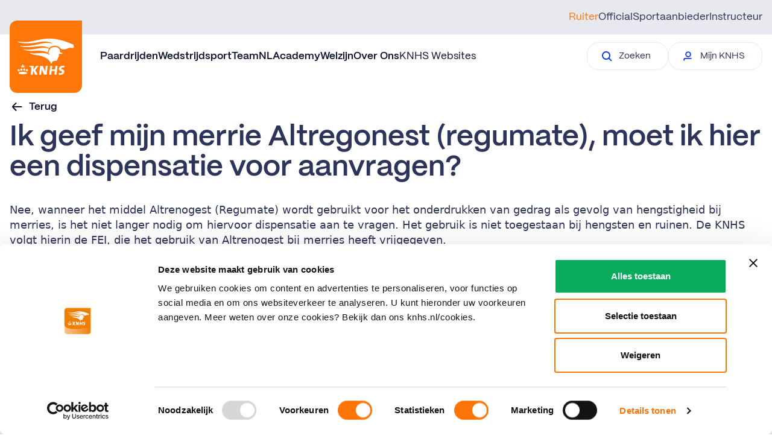

--- FILE ---
content_type: text/html; charset=utf-8
request_url: https://www.knhs.nl/helpdesk/meedoen-aan-wedstrijden/ik-geef-mijn-merrie-altrenogest-regumate-moet-ik-hier-een-dispensatie-voor-aanvragen
body_size: 41259
content:
    
    
    

<!DOCTYPE html>
<html lang="nl">
<head>
    
<title>KNHS</title>
<link rel="canonical" href="https://www.knhs.nl/helpdesk/meedoen-aan-wedstrijden/ik-geef-mijn-merrie-altrenogest-regumate-moet-ik-hier-een-dispensatie-voor-aanvragen" />
<meta name="description" content="Vind alle informatie met betrekking tot de paardensport in Nederland. De KNHS is gevestigd op de prachtige locatie van het Nationaal Hippisch Centrum." />
<meta name="robots" content="index,follow" />
<meta charset="utf-8" />
<meta name="viewport" content="width=device-width, minimum-scale=1, initial-scale=1, shrink-to-fit=no" />
<meta name="format-detection" content="telephone=no" />

    <meta property="og:type" content="Website" />
    <meta property="og:site_name" content="KNHS">
    <meta property="og:url" content="https://www.knhs.nl/helpdesk/meedoen-aan-wedstrijden/ik-geef-mijn-merrie-altrenogest-regumate-moet-ik-hier-een-dispensatie-voor-aanvragen">
    <meta property="og:title" content="KNHS" />
    <meta property="og:description" content="Vind alle informatie met betrekking tot de paardensport in Nederland. De KNHS is gevestigd op de prachtige locatie van het Nationaal Hippisch Centrum." />
    <meta property="og:image:width" content="1200" />
    <meta property="og:image:height" content="630" />
    <meta property="og:image" content="" />

    <meta name="twitter:image" content="">
    <meta name="twitter:site" content="KNHSNederland">
    <meta name="twitter:card" content="summary_large_image">
    <meta name="twitter:title" content="KNHS">
    <meta name="twitter:description" content="Vind alle informatie met betrekking tot de paardensport in Nederland. De KNHS is gevestigd op de prachtige locatie van het Nationaal Hippisch Centrum.">




    <link rel="icon" sizes="any" href="/dist/favicon.ico" />
    <link rel="icon" type="image/svg+xml" href="/dist/icon.svg" />
    <link rel="apple-touch-icon" href="/dist/apple-touch-icon.png" />
    <link rel="manifest" href="/dist/manifest.webmanifest" />







    <link rel="stylesheet" href="/dist/css/main.css" />


<script>
    (function () {
        var script = document.createElement('script');
        script.type = 'text/javascript';
        script.src = "https://webchat.mitel.io/bootstrapper.js?accountid%3DNWJiYmU5MmYtOTQ3YS00NTRiLThlNGQtNWZmN2E1Yzc3MTE2%26chatname%3DQ2hhdA%3D%3D";
        document.head.appendChild(script);
    })();
</script>

<!-- Google Tag Manager -->
<script>
    (function (w, d, s, l, i) {
        w[l] = w[l] || []; w[l].push({
            'gtm.start':
                new Date().getTime(), event: 'gtm.js'
        }); var f = d.getElementsByTagName(s)[0],
            j = d.createElement(s), dl = l != 'dataLayer' ? '&l=' + l : ''; j.async = true; j.src =
                'https://www.googletagmanager.com/gtm.js?id=' + i + dl; f.parentNode.insertBefore(j, f);
    })(window, document, 'script', 'dataLayer', 'GTM-5FLLKP');
</script>
<!-- End Google Tag Manager -->

<link href="/dist/css/page-detail-header.component.css?d=639017902801783084" rel="stylesheet"><link href="/dist/css/help-center-article.page.css?d=639017902801783084" rel="stylesheet"><link href="/dist/css/download-accordion.component.css?d=639017902801783084" rel="stylesheet">

<script type="text/javascript">!function(T,l,y){var S=T.location,k="script",D="instrumentationKey",C="ingestionendpoint",I="disableExceptionTracking",E="ai.device.",b="toLowerCase",w="crossOrigin",N="POST",e="appInsightsSDK",t=y.name||"appInsights";(y.name||T[e])&&(T[e]=t);var n=T[t]||function(d){var g=!1,f=!1,m={initialize:!0,queue:[],sv:"5",version:2,config:d};function v(e,t){var n={},a="Browser";return n[E+"id"]=a[b](),n[E+"type"]=a,n["ai.operation.name"]=S&&S.pathname||"_unknown_",n["ai.internal.sdkVersion"]="javascript:snippet_"+(m.sv||m.version),{time:function(){var e=new Date;function t(e){var t=""+e;return 1===t.length&&(t="0"+t),t}return e.getUTCFullYear()+"-"+t(1+e.getUTCMonth())+"-"+t(e.getUTCDate())+"T"+t(e.getUTCHours())+":"+t(e.getUTCMinutes())+":"+t(e.getUTCSeconds())+"."+((e.getUTCMilliseconds()/1e3).toFixed(3)+"").slice(2,5)+"Z"}(),iKey:e,name:"Microsoft.ApplicationInsights."+e.replace(/-/g,"")+"."+t,sampleRate:100,tags:n,data:{baseData:{ver:2}}}}var h=d.url||y.src;if(h){function a(e){var t,n,a,i,r,o,s,c,u,p,l;g=!0,m.queue=[],f||(f=!0,t=h,s=function(){var e={},t=d.connectionString;if(t)for(var n=t.split(";"),a=0;a<n.length;a++){var i=n[a].split("=");2===i.length&&(e[i[0][b]()]=i[1])}if(!e[C]){var r=e.endpointsuffix,o=r?e.location:null;e[C]="https://"+(o?o+".":"")+"dc."+(r||"services.visualstudio.com")}return e}(),c=s[D]||d[D]||"",u=s[C],p=u?u+"/v2/track":d.endpointUrl,(l=[]).push((n="SDK LOAD Failure: Failed to load Application Insights SDK script (See stack for details)",a=t,i=p,(o=(r=v(c,"Exception")).data).baseType="ExceptionData",o.baseData.exceptions=[{typeName:"SDKLoadFailed",message:n.replace(/\./g,"-"),hasFullStack:!1,stack:n+"\nSnippet failed to load ["+a+"] -- Telemetry is disabled\nHelp Link: https://go.microsoft.com/fwlink/?linkid=2128109\nHost: "+(S&&S.pathname||"_unknown_")+"\nEndpoint: "+i,parsedStack:[]}],r)),l.push(function(e,t,n,a){var i=v(c,"Message"),r=i.data;r.baseType="MessageData";var o=r.baseData;return o.message='AI (Internal): 99 message:"'+("SDK LOAD Failure: Failed to load Application Insights SDK script (See stack for details) ("+n+")").replace(/\"/g,"")+'"',o.properties={endpoint:a},i}(0,0,t,p)),function(e,t){if(JSON){var n=T.fetch;if(n&&!y.useXhr)n(t,{method:N,body:JSON.stringify(e),mode:"cors"});else if(XMLHttpRequest){var a=new XMLHttpRequest;a.open(N,t),a.setRequestHeader("Content-type","application/json"),a.send(JSON.stringify(e))}}}(l,p))}function i(e,t){f||setTimeout(function(){!t&&m.core||a()},500)}var e=function(){var n=l.createElement(k);n.src=h;var e=y[w];return!e&&""!==e||"undefined"==n[w]||(n[w]=e),n.onload=i,n.onerror=a,n.onreadystatechange=function(e,t){"loaded"!==n.readyState&&"complete"!==n.readyState||i(0,t)},n}();y.ld<0?l.getElementsByTagName("head")[0].appendChild(e):setTimeout(function(){l.getElementsByTagName(k)[0].parentNode.appendChild(e)},y.ld||0)}try{m.cookie=l.cookie}catch(p){}function t(e){for(;e.length;)!function(t){m[t]=function(){var e=arguments;g||m.queue.push(function(){m[t].apply(m,e)})}}(e.pop())}var n="track",r="TrackPage",o="TrackEvent";t([n+"Event",n+"PageView",n+"Exception",n+"Trace",n+"DependencyData",n+"Metric",n+"PageViewPerformance","start"+r,"stop"+r,"start"+o,"stop"+o,"addTelemetryInitializer","setAuthenticatedUserContext","clearAuthenticatedUserContext","flush"]),m.SeverityLevel={Verbose:0,Information:1,Warning:2,Error:3,Critical:4};var s=(d.extensionConfig||{}).ApplicationInsightsAnalytics||{};if(!0!==d[I]&&!0!==s[I]){var c="onerror";t(["_"+c]);var u=T[c];T[c]=function(e,t,n,a,i){var r=u&&u(e,t,n,a,i);return!0!==r&&m["_"+c]({message:e,url:t,lineNumber:n,columnNumber:a,error:i}),r},d.autoExceptionInstrumented=!0}return m}(y.cfg);function a(){y.onInit&&y.onInit(n)}(T[t]=n).queue&&0===n.queue.length?(n.queue.push(a),n.trackPageView({})):a()}(window,document,{
src: "https://js.monitor.azure.com/scripts/b/ai.2.min.js", // The SDK URL Source
crossOrigin: "anonymous", 
cfg: { // Application Insights Configuration
    connectionString: 'InstrumentationKey=49dcfa26-a9d5-4982-adef-e7bfbaec3c3b;IngestionEndpoint=https://westeurope-5.in.applicationinsights.azure.com/;LiveEndpoint=https://westeurope.livediagnostics.monitor.azure.com/;ApplicationId=a6391034-58a5-4c80-a65a-225241b37c97'
}});</script></head>
<body>

    <!-- Google Tag Manager (noscript) -->
<noscript>
    <iframe src="https://www.googletagmanager.com/ns.html?id=GTM-5FLLKP"
            height="0" width="0" style="display:none;visibility:hidden"></iframe>
</noscript>
<!-- End Google Tag Manager (noscript) -->


    
<div id="mobile-nav">
    <mobile-nav :navigation="[{&quot;Type&quot;:&quot;Ruiter&quot;,&quot;PageUrl&quot;:&quot;https://www.knhs.nl/&quot;,&quot;Active&quot;:false,&quot;NavigationLinks&quot;:[{&quot;MainLink&quot;:{&quot;Text&quot;:&quot;Paardrijden&quot;,&quot;Url&quot;:&quot;https://www.knhs.nl/lidmaatschap&quot;,&quot;Target&quot;:&quot;_self&quot;,&quot;Active&quot;:false},&quot;SubItems&quot;:[{&quot;Text&quot;:&quot;Beginnen met paardrijden&quot;,&quot;Url&quot;:&quot;https://www.knhs.nl/beginnen-met-paardrijden&quot;,&quot;Target&quot;:&quot;_self&quot;,&quot;Active&quot;:false},{&quot;Text&quot;:&quot;Vind een manege&quot;,&quot;Url&quot;:&quot;https://www.knhs.nl/vind-een-manege&quot;,&quot;Target&quot;:&quot;_self&quot;,&quot;Active&quot;:false},{&quot;Text&quot;:&quot;Leren paardrijden&quot;,&quot;Url&quot;:&quot;https://www.knhs.nl/leren-paardrijden&quot;,&quot;Target&quot;:&quot;_self&quot;,&quot;Active&quot;:false},{&quot;Text&quot;:&quot;Lidmaatschap&quot;,&quot;Url&quot;:&quot;https://www.knhs.nl/lidmaatschap&quot;,&quot;Target&quot;:&quot;_self&quot;,&quot;Active&quot;:false},{&quot;Text&quot;:&quot;Disciplines&quot;,&quot;Url&quot;:&quot;https://www.knhs.nl/disciplines&quot;,&quot;Target&quot;:&quot;_self&quot;,&quot;Active&quot;:false}]},{&quot;MainLink&quot;:{&quot;Text&quot;:&quot;Wedstrijdsport&quot;,&quot;Url&quot;:&quot;&quot;,&quot;Target&quot;:&quot;_self&quot;,&quot;Active&quot;:false},&quot;SubItems&quot;:[{&quot;Text&quot;:&quot;Indoorkampioenschappen&quot;,&quot;Url&quot;:&quot;https://www.knhs.nl/wedstrijd-rijden/indoorkampioenschappen&quot;,&quot;Target&quot;:&quot;_self&quot;,&quot;Active&quot;:false},{&quot;Text&quot;:&quot;Wedstrijden rijden&quot;,&quot;Url&quot;:&quot;https://www.knhs.nl/wedstrijd-rijden&quot;,&quot;Target&quot;:&quot;_self&quot;,&quot;Active&quot;:false},{&quot;Text&quot;:&quot;Startpas&quot;,&quot;Url&quot;:&quot;https://www.knhs.nl/startpas&quot;,&quot;Target&quot;:&quot;_self&quot;,&quot;Active&quot;:false},{&quot;Text&quot;:&quot;Wedstrijdkalender&quot;,&quot;Url&quot;:&quot;https://www.mijnknhs.nl/Games/SearchGames/Index&quot;,&quot;Target&quot;:&quot;_blank&quot;,&quot;Active&quot;:false},{&quot;Text&quot;:&quot;Reglementen&quot;,&quot;Url&quot;:&quot;https://www.knhs.nl/reglementen&quot;,&quot;Target&quot;:&quot;_self&quot;,&quot;Active&quot;:false},{&quot;Text&quot;:&quot;Competities&quot;,&quot;Url&quot;:&quot;https://www.knhs.nl/wedstrijd-rijden/competities&quot;,&quot;Target&quot;:&quot;_self&quot;,&quot;Active&quot;:false},{&quot;Text&quot;:&quot;Internationale wedstrijden&quot;,&quot;Url&quot;:&quot;https://www.knhs.nl/topsport/meedoen-aan-internationale-wedstrijden&quot;,&quot;Target&quot;:&quot;_self&quot;,&quot;Active&quot;:false},{&quot;Text&quot;:&quot;Topsport&quot;,&quot;Url&quot;:&quot;https://www.knhs.nl/topsport&quot;,&quot;Target&quot;:&quot;_self&quot;,&quot;Active&quot;:false}]},{&quot;MainLink&quot;:{&quot;Text&quot;:&quot;TeamNL&quot;,&quot;Url&quot;:&quot;https://www.knhs.nl/helpdesk&quot;,&quot;Target&quot;:&quot;_self&quot;,&quot;Active&quot;:false},&quot;SubItems&quot;:[{&quot;Text&quot;:&quot;Wij zijn TeamNL&quot;,&quot;Url&quot;:&quot;https://www.knhs.nl/teamnl&quot;,&quot;Target&quot;:&quot;_self&quot;,&quot;Active&quot;:false},{&quot;Text&quot;:&quot;Parijs 2024&quot;,&quot;Url&quot;:&quot;https://www.knhs.nl/teamnl/road-to-paris&quot;,&quot;Target&quot;:&quot;_self&quot;,&quot;Active&quot;:false},{&quot;Text&quot;:&quot;Informatie over TeamNL ruiters&quot;,&quot;Url&quot;:&quot;https://www.knhs.nl/media-guide&quot;,&quot;Target&quot;:&quot;_self&quot;,&quot;Active&quot;:false},{&quot;Text&quot;:&quot;TeamNL Eregalerij&quot;,&quot;Url&quot;:&quot;https://www.knhs.nl/teamnl/eregalerij-teamnl&quot;,&quot;Target&quot;:&quot;_self&quot;,&quot;Active&quot;:false}]},{&quot;MainLink&quot;:{&quot;Text&quot;:&quot;Academy&quot;,&quot;Url&quot;:&quot;&quot;,&quot;Target&quot;:&quot;_self&quot;,&quot;Active&quot;:false},&quot;SubItems&quot;:[{&quot;Text&quot;:&quot;Tips voor ruiters&quot;,&quot;Url&quot;:&quot;https://www.knhs.nl/tips-voor-ruiters&quot;,&quot;Target&quot;:&quot;_self&quot;,&quot;Active&quot;:false},{&quot;Text&quot;:&quot;Official worden&quot;,&quot;Url&quot;:&quot;https://www.knhs.nl/officialopleidingen&quot;,&quot;Target&quot;:&quot;_self&quot;,&quot;Active&quot;:false},{&quot;Text&quot;:&quot;Instructeur worden&quot;,&quot;Url&quot;:&quot;https://www.knhs.nl/instructeursopleidingen&quot;,&quot;Target&quot;:&quot;_self&quot;,&quot;Active&quot;:false},{&quot;Text&quot;:&quot;KNHS-leermodules&quot;,&quot;Url&quot;:&quot;https://www.knhs.nl/knhs-leermodules&quot;,&quot;Target&quot;:&quot;_self&quot;,&quot;Active&quot;:false}]},{&quot;MainLink&quot;:{&quot;Text&quot;:&quot;Welzijn&quot;,&quot;Url&quot;:&quot;https://www.knhs.nl/welzijn&quot;,&quot;Target&quot;:&quot;_self&quot;,&quot;Active&quot;:false},&quot;SubItems&quot;:[]},{&quot;MainLink&quot;:{&quot;Text&quot;:&quot;Over Ons&quot;,&quot;Url&quot;:&quot;&quot;,&quot;Target&quot;:&quot;_self&quot;,&quot;Active&quot;:false},&quot;SubItems&quot;:[{&quot;Text&quot;:&quot;Contact&quot;,&quot;Url&quot;:&quot;https://www.knhs.nl/over-ons/contact&quot;,&quot;Target&quot;:&quot;_self&quot;,&quot;Active&quot;:false},{&quot;Text&quot;:&quot;Wat doet de KNHS&quot;,&quot;Url&quot;:&quot;https://www.knhs.nl/over-ons/wat-doet-de-knhs&quot;,&quot;Target&quot;:&quot;_self&quot;,&quot;Active&quot;:false},{&quot;Text&quot;:&quot;Organisatiestructuur&quot;,&quot;Url&quot;:&quot;https://www.knhs.nl/over-ons/organisatiestructuur&quot;,&quot;Target&quot;:&quot;_self&quot;,&quot;Active&quot;:false},{&quot;Text&quot;:&quot;JongKNHS&quot;,&quot;Url&quot;:&quot;https://www.knhs.nl/over-ons/jong-knhs&quot;,&quot;Target&quot;:&quot;_self&quot;,&quot;Active&quot;:false},{&quot;Text&quot;:&quot;Werken bij&quot;,&quot;Url&quot;:&quot;https://www.knhs.nl/over-ons/werken-bij-de-knhs&quot;,&quot;Target&quot;:&quot;_self&quot;,&quot;Active&quot;:false},{&quot;Text&quot;:&quot;Partner worden&quot;,&quot;Url&quot;:&quot;https://www.knhs.nl/over-ons/partners&quot;,&quot;Target&quot;:&quot;_self&quot;,&quot;Active&quot;:false},{&quot;Text&quot;:&quot;Webshop&quot;,&quot;Url&quot;:&quot;https://www.ej.nl/thema-shops/knhs-webshop/&quot;,&quot;Target&quot;:&quot;_blank&quot;,&quot;Active&quot;:false},{&quot;Text&quot;:&quot;100 jaar KNHS&quot;,&quot;Url&quot;:&quot;https://www.knhs.nl/over-ons/historie&quot;,&quot;Target&quot;:&quot;_self&quot;,&quot;Active&quot;:false}]}]},{&quot;Type&quot;:&quot;Official&quot;,&quot;PageUrl&quot;:&quot;https://www.knhs.nl/officials&quot;,&quot;Active&quot;:false,&quot;NavigationLinks&quot;:[{&quot;MainLink&quot;:{&quot;Text&quot;:&quot;Licentiereglement&quot;,&quot;Url&quot;:&quot;https://www.knhs.nl/officials/licentiereglement&quot;,&quot;Target&quot;:&quot;_self&quot;,&quot;Active&quot;:false},&quot;SubItems&quot;:[]},{&quot;MainLink&quot;:{&quot;Text&quot;:&quot;Officialopleidingen&quot;,&quot;Url&quot;:&quot;https://www.knhs.nl/officialopleidingen&quot;,&quot;Target&quot;:&quot;_self&quot;,&quot;Active&quot;:false},&quot;SubItems&quot;:[]}]},{&quot;Type&quot;:&quot;Sportaanbieder&quot;,&quot;PageUrl&quot;:&quot;https://www.knhs.nl/onze-sportaanbieders&quot;,&quot;Active&quot;:false,&quot;NavigationLinks&quot;:[{&quot;MainLink&quot;:{&quot;Text&quot;:&quot;Partner in Paardrijden Licentie&quot;,&quot;Url&quot;:&quot;https://www.knhs.nl/partnerlicentie&quot;,&quot;Target&quot;:&quot;_self&quot;,&quot;Active&quot;:false},&quot;SubItems&quot;:[]},{&quot;MainLink&quot;:{&quot;Text&quot;:&quot;Praktische informatie&quot;,&quot;Url&quot;:&quot;&quot;,&quot;Target&quot;:&quot;_self&quot;,&quot;Active&quot;:false},&quot;SubItems&quot;:[{&quot;Text&quot;:&quot;Wedstrijdorganisatie&quot;,&quot;Url&quot;:&quot;https://www.knhs.nl/onze-sportaanbieders/organiseren&quot;,&quot;Target&quot;:&quot;_self&quot;,&quot;Active&quot;:false},{&quot;Text&quot;:&quot;Financi\u00EBn en subsidies&quot;,&quot;Url&quot;:&quot;https://www.knhs.nl/onze-sportaanbieders/financien-en-subsidies&quot;,&quot;Target&quot;:&quot;_self&quot;,&quot;Active&quot;:false},{&quot;Text&quot;:&quot;Juridisch en verzekeringen&quot;,&quot;Url&quot;:&quot;https://www.knhs.nl/onze-sportaanbieders/juridisch-en-verzekeringen&quot;,&quot;Target&quot;:&quot;_self&quot;,&quot;Active&quot;:false},{&quot;Text&quot;:&quot;Verduurzaming accommodatie&quot;,&quot;Url&quot;:&quot;https://www.knhs.nl/onze-sportaanbieders/accommodaties&quot;,&quot;Target&quot;:&quot;_self&quot;,&quot;Active&quot;:false},{&quot;Text&quot;:&quot;Campagnes en Acties&quot;,&quot;Url&quot;:&quot;https://www.knhs.nl/onze-sportaanbieders/campagnes-en-acties&quot;,&quot;Target&quot;:&quot;_self&quot;,&quot;Active&quot;:false},{&quot;Text&quot;:&quot;Vacatureplatform Horse\u0026Work&quot;,&quot;Url&quot;:&quot;https://www.knhs.nl/onze-sportaanbieders/vacatureplatform-horsework&quot;,&quot;Target&quot;:&quot;_self&quot;,&quot;Active&quot;:false}]},{&quot;MainLink&quot;:{&quot;Text&quot;:&quot;Verenigingen&quot;,&quot;Url&quot;:&quot;https://www.knhs.nl/onze-sportaanbieders/verenigingen&quot;,&quot;Target&quot;:&quot;_self&quot;,&quot;Active&quot;:false},&quot;SubItems&quot;:[]},{&quot;MainLink&quot;:{&quot;Text&quot;:&quot;KNHS Manegesportteam&quot;,&quot;Url&quot;:&quot;https://www.knhs.nl/onze-sportaanbieders/knhs-manegesportteam&quot;,&quot;Target&quot;:&quot;_self&quot;,&quot;Active&quot;:false},&quot;SubItems&quot;:[]}]},{&quot;Type&quot;:&quot;Instructeur&quot;,&quot;PageUrl&quot;:&quot;https://www.knhs.nl/instructeurs&quot;,&quot;Active&quot;:false,&quot;NavigationLinks&quot;:[{&quot;MainLink&quot;:{&quot;Text&quot;:&quot;Instructeursopleidingen&quot;,&quot;Url&quot;:&quot;https://www.knhs.nl/instructeursopleidingen&quot;,&quot;Target&quot;:&quot;_self&quot;,&quot;Active&quot;:false},&quot;SubItems&quot;:[]},{&quot;MainLink&quot;:{&quot;Text&quot;:&quot;Beroepsgroep Hippische Instructeurs&quot;,&quot;Url&quot;:&quot;https://www.knhs.nl/instructeurs/beroepsgroep-hippische-instructeurs&quot;,&quot;Target&quot;:&quot;_self&quot;,&quot;Active&quot;:false},&quot;SubItems&quot;:[]}]}]" nav-type="Ruiter"
        :secondary-nav="{&quot;Text&quot;:&quot;KNHS Websites&quot;,&quot;Url&quot;:&quot;https://www.knhs.nl/knhs-websites&quot;,&quot;Target&quot;:&quot;_self&quot;,&quot;Active&quot;:false}"
        :popular-topics="[{&quot;Link&quot;:{&quot;Text&quot;:&quot;Download de Harnachementgids&quot;,&quot;Url&quot;:&quot;/reglementen/harnachementsgids/download-de-harnachementgids&quot;,&quot;Target&quot;:&quot;_self&quot;,&quot;Active&quot;:false},&quot;SubText&quot;:&quot;&quot;},{&quot;Link&quot;:{&quot;Text&quot;:&quot;Reglementen&quot;,&quot;Url&quot;:&quot;/reglementen&quot;,&quot;Target&quot;:&quot;_self&quot;,&quot;Active&quot;:false},&quot;SubText&quot;:&quot;&quot;},{&quot;Link&quot;:{&quot;Text&quot;:&quot;Beginnen met wedstrijden rijden&quot;,&quot;Url&quot;:&quot;/wedstrijd-rijden/beginnen-met-wedstrijden-rijden&quot;,&quot;Target&quot;:&quot;_self&quot;,&quot;Active&quot;:false},&quot;SubText&quot;:&quot;&quot;},{&quot;Link&quot;:{&quot;Text&quot;:&quot;Helpdesk&quot;,&quot;Url&quot;:&quot;/helpdesk&quot;,&quot;Target&quot;:&quot;_self&quot;,&quot;Active&quot;:false},&quot;SubText&quot;:&quot;&quot;}]" :knhsbutton="{&quot;Text&quot;:&quot;Mijn KNHS&quot;,&quot;Url&quot;:&quot;https://www.mijnknhs.nl/&quot;,&quot;Target&quot;:&quot;_blank&quot;,&quot;Active&quot;:false}"
        :contactbutton="{&quot;Text&quot;:&quot;Neem contact op&quot;,&quot;Url&quot;:&quot;https://www.knhs.nl/over-ons/contact&quot;,&quot;Target&quot;:&quot;_self&quot;,&quot;Active&quot;:false}"></mobile-nav>
</div>

<div id="desktop-nav">
    <desktop-nav :navigation="[{&quot;Type&quot;:&quot;Ruiter&quot;,&quot;PageUrl&quot;:&quot;https://www.knhs.nl/&quot;,&quot;Active&quot;:false,&quot;NavigationLinks&quot;:[{&quot;MainLink&quot;:{&quot;Text&quot;:&quot;Paardrijden&quot;,&quot;Url&quot;:&quot;https://www.knhs.nl/lidmaatschap&quot;,&quot;Target&quot;:&quot;_self&quot;,&quot;Active&quot;:false},&quot;SubItems&quot;:[{&quot;Text&quot;:&quot;Beginnen met paardrijden&quot;,&quot;Url&quot;:&quot;https://www.knhs.nl/beginnen-met-paardrijden&quot;,&quot;Target&quot;:&quot;_self&quot;,&quot;Active&quot;:false},{&quot;Text&quot;:&quot;Vind een manege&quot;,&quot;Url&quot;:&quot;https://www.knhs.nl/vind-een-manege&quot;,&quot;Target&quot;:&quot;_self&quot;,&quot;Active&quot;:false},{&quot;Text&quot;:&quot;Leren paardrijden&quot;,&quot;Url&quot;:&quot;https://www.knhs.nl/leren-paardrijden&quot;,&quot;Target&quot;:&quot;_self&quot;,&quot;Active&quot;:false},{&quot;Text&quot;:&quot;Lidmaatschap&quot;,&quot;Url&quot;:&quot;https://www.knhs.nl/lidmaatschap&quot;,&quot;Target&quot;:&quot;_self&quot;,&quot;Active&quot;:false},{&quot;Text&quot;:&quot;Disciplines&quot;,&quot;Url&quot;:&quot;https://www.knhs.nl/disciplines&quot;,&quot;Target&quot;:&quot;_self&quot;,&quot;Active&quot;:false}]},{&quot;MainLink&quot;:{&quot;Text&quot;:&quot;Wedstrijdsport&quot;,&quot;Url&quot;:&quot;&quot;,&quot;Target&quot;:&quot;_self&quot;,&quot;Active&quot;:false},&quot;SubItems&quot;:[{&quot;Text&quot;:&quot;Indoorkampioenschappen&quot;,&quot;Url&quot;:&quot;https://www.knhs.nl/wedstrijd-rijden/indoorkampioenschappen&quot;,&quot;Target&quot;:&quot;_self&quot;,&quot;Active&quot;:false},{&quot;Text&quot;:&quot;Wedstrijden rijden&quot;,&quot;Url&quot;:&quot;https://www.knhs.nl/wedstrijd-rijden&quot;,&quot;Target&quot;:&quot;_self&quot;,&quot;Active&quot;:false},{&quot;Text&quot;:&quot;Startpas&quot;,&quot;Url&quot;:&quot;https://www.knhs.nl/startpas&quot;,&quot;Target&quot;:&quot;_self&quot;,&quot;Active&quot;:false},{&quot;Text&quot;:&quot;Wedstrijdkalender&quot;,&quot;Url&quot;:&quot;https://www.mijnknhs.nl/Games/SearchGames/Index&quot;,&quot;Target&quot;:&quot;_blank&quot;,&quot;Active&quot;:false},{&quot;Text&quot;:&quot;Reglementen&quot;,&quot;Url&quot;:&quot;https://www.knhs.nl/reglementen&quot;,&quot;Target&quot;:&quot;_self&quot;,&quot;Active&quot;:false},{&quot;Text&quot;:&quot;Competities&quot;,&quot;Url&quot;:&quot;https://www.knhs.nl/wedstrijd-rijden/competities&quot;,&quot;Target&quot;:&quot;_self&quot;,&quot;Active&quot;:false},{&quot;Text&quot;:&quot;Internationale wedstrijden&quot;,&quot;Url&quot;:&quot;https://www.knhs.nl/topsport/meedoen-aan-internationale-wedstrijden&quot;,&quot;Target&quot;:&quot;_self&quot;,&quot;Active&quot;:false},{&quot;Text&quot;:&quot;Topsport&quot;,&quot;Url&quot;:&quot;https://www.knhs.nl/topsport&quot;,&quot;Target&quot;:&quot;_self&quot;,&quot;Active&quot;:false}]},{&quot;MainLink&quot;:{&quot;Text&quot;:&quot;TeamNL&quot;,&quot;Url&quot;:&quot;https://www.knhs.nl/helpdesk&quot;,&quot;Target&quot;:&quot;_self&quot;,&quot;Active&quot;:false},&quot;SubItems&quot;:[{&quot;Text&quot;:&quot;Wij zijn TeamNL&quot;,&quot;Url&quot;:&quot;https://www.knhs.nl/teamnl&quot;,&quot;Target&quot;:&quot;_self&quot;,&quot;Active&quot;:false},{&quot;Text&quot;:&quot;Parijs 2024&quot;,&quot;Url&quot;:&quot;https://www.knhs.nl/teamnl/road-to-paris&quot;,&quot;Target&quot;:&quot;_self&quot;,&quot;Active&quot;:false},{&quot;Text&quot;:&quot;Informatie over TeamNL ruiters&quot;,&quot;Url&quot;:&quot;https://www.knhs.nl/media-guide&quot;,&quot;Target&quot;:&quot;_self&quot;,&quot;Active&quot;:false},{&quot;Text&quot;:&quot;TeamNL Eregalerij&quot;,&quot;Url&quot;:&quot;https://www.knhs.nl/teamnl/eregalerij-teamnl&quot;,&quot;Target&quot;:&quot;_self&quot;,&quot;Active&quot;:false}]},{&quot;MainLink&quot;:{&quot;Text&quot;:&quot;Academy&quot;,&quot;Url&quot;:&quot;&quot;,&quot;Target&quot;:&quot;_self&quot;,&quot;Active&quot;:false},&quot;SubItems&quot;:[{&quot;Text&quot;:&quot;Tips voor ruiters&quot;,&quot;Url&quot;:&quot;https://www.knhs.nl/tips-voor-ruiters&quot;,&quot;Target&quot;:&quot;_self&quot;,&quot;Active&quot;:false},{&quot;Text&quot;:&quot;Official worden&quot;,&quot;Url&quot;:&quot;https://www.knhs.nl/officialopleidingen&quot;,&quot;Target&quot;:&quot;_self&quot;,&quot;Active&quot;:false},{&quot;Text&quot;:&quot;Instructeur worden&quot;,&quot;Url&quot;:&quot;https://www.knhs.nl/instructeursopleidingen&quot;,&quot;Target&quot;:&quot;_self&quot;,&quot;Active&quot;:false},{&quot;Text&quot;:&quot;KNHS-leermodules&quot;,&quot;Url&quot;:&quot;https://www.knhs.nl/knhs-leermodules&quot;,&quot;Target&quot;:&quot;_self&quot;,&quot;Active&quot;:false}]},{&quot;MainLink&quot;:{&quot;Text&quot;:&quot;Welzijn&quot;,&quot;Url&quot;:&quot;https://www.knhs.nl/welzijn&quot;,&quot;Target&quot;:&quot;_self&quot;,&quot;Active&quot;:false},&quot;SubItems&quot;:[]},{&quot;MainLink&quot;:{&quot;Text&quot;:&quot;Over Ons&quot;,&quot;Url&quot;:&quot;&quot;,&quot;Target&quot;:&quot;_self&quot;,&quot;Active&quot;:false},&quot;SubItems&quot;:[{&quot;Text&quot;:&quot;Contact&quot;,&quot;Url&quot;:&quot;https://www.knhs.nl/over-ons/contact&quot;,&quot;Target&quot;:&quot;_self&quot;,&quot;Active&quot;:false},{&quot;Text&quot;:&quot;Wat doet de KNHS&quot;,&quot;Url&quot;:&quot;https://www.knhs.nl/over-ons/wat-doet-de-knhs&quot;,&quot;Target&quot;:&quot;_self&quot;,&quot;Active&quot;:false},{&quot;Text&quot;:&quot;Organisatiestructuur&quot;,&quot;Url&quot;:&quot;https://www.knhs.nl/over-ons/organisatiestructuur&quot;,&quot;Target&quot;:&quot;_self&quot;,&quot;Active&quot;:false},{&quot;Text&quot;:&quot;JongKNHS&quot;,&quot;Url&quot;:&quot;https://www.knhs.nl/over-ons/jong-knhs&quot;,&quot;Target&quot;:&quot;_self&quot;,&quot;Active&quot;:false},{&quot;Text&quot;:&quot;Werken bij&quot;,&quot;Url&quot;:&quot;https://www.knhs.nl/over-ons/werken-bij-de-knhs&quot;,&quot;Target&quot;:&quot;_self&quot;,&quot;Active&quot;:false},{&quot;Text&quot;:&quot;Partner worden&quot;,&quot;Url&quot;:&quot;https://www.knhs.nl/over-ons/partners&quot;,&quot;Target&quot;:&quot;_self&quot;,&quot;Active&quot;:false},{&quot;Text&quot;:&quot;Webshop&quot;,&quot;Url&quot;:&quot;https://www.ej.nl/thema-shops/knhs-webshop/&quot;,&quot;Target&quot;:&quot;_blank&quot;,&quot;Active&quot;:false},{&quot;Text&quot;:&quot;100 jaar KNHS&quot;,&quot;Url&quot;:&quot;https://www.knhs.nl/over-ons/historie&quot;,&quot;Target&quot;:&quot;_self&quot;,&quot;Active&quot;:false}]}]},{&quot;Type&quot;:&quot;Official&quot;,&quot;PageUrl&quot;:&quot;https://www.knhs.nl/officials&quot;,&quot;Active&quot;:false,&quot;NavigationLinks&quot;:[{&quot;MainLink&quot;:{&quot;Text&quot;:&quot;Licentiereglement&quot;,&quot;Url&quot;:&quot;https://www.knhs.nl/officials/licentiereglement&quot;,&quot;Target&quot;:&quot;_self&quot;,&quot;Active&quot;:false},&quot;SubItems&quot;:[]},{&quot;MainLink&quot;:{&quot;Text&quot;:&quot;Officialopleidingen&quot;,&quot;Url&quot;:&quot;https://www.knhs.nl/officialopleidingen&quot;,&quot;Target&quot;:&quot;_self&quot;,&quot;Active&quot;:false},&quot;SubItems&quot;:[]}]},{&quot;Type&quot;:&quot;Sportaanbieder&quot;,&quot;PageUrl&quot;:&quot;https://www.knhs.nl/onze-sportaanbieders&quot;,&quot;Active&quot;:false,&quot;NavigationLinks&quot;:[{&quot;MainLink&quot;:{&quot;Text&quot;:&quot;Partner in Paardrijden Licentie&quot;,&quot;Url&quot;:&quot;https://www.knhs.nl/partnerlicentie&quot;,&quot;Target&quot;:&quot;_self&quot;,&quot;Active&quot;:false},&quot;SubItems&quot;:[]},{&quot;MainLink&quot;:{&quot;Text&quot;:&quot;Praktische informatie&quot;,&quot;Url&quot;:&quot;&quot;,&quot;Target&quot;:&quot;_self&quot;,&quot;Active&quot;:false},&quot;SubItems&quot;:[{&quot;Text&quot;:&quot;Wedstrijdorganisatie&quot;,&quot;Url&quot;:&quot;https://www.knhs.nl/onze-sportaanbieders/organiseren&quot;,&quot;Target&quot;:&quot;_self&quot;,&quot;Active&quot;:false},{&quot;Text&quot;:&quot;Financi\u00EBn en subsidies&quot;,&quot;Url&quot;:&quot;https://www.knhs.nl/onze-sportaanbieders/financien-en-subsidies&quot;,&quot;Target&quot;:&quot;_self&quot;,&quot;Active&quot;:false},{&quot;Text&quot;:&quot;Juridisch en verzekeringen&quot;,&quot;Url&quot;:&quot;https://www.knhs.nl/onze-sportaanbieders/juridisch-en-verzekeringen&quot;,&quot;Target&quot;:&quot;_self&quot;,&quot;Active&quot;:false},{&quot;Text&quot;:&quot;Verduurzaming accommodatie&quot;,&quot;Url&quot;:&quot;https://www.knhs.nl/onze-sportaanbieders/accommodaties&quot;,&quot;Target&quot;:&quot;_self&quot;,&quot;Active&quot;:false},{&quot;Text&quot;:&quot;Campagnes en Acties&quot;,&quot;Url&quot;:&quot;https://www.knhs.nl/onze-sportaanbieders/campagnes-en-acties&quot;,&quot;Target&quot;:&quot;_self&quot;,&quot;Active&quot;:false},{&quot;Text&quot;:&quot;Vacatureplatform Horse\u0026Work&quot;,&quot;Url&quot;:&quot;https://www.knhs.nl/onze-sportaanbieders/vacatureplatform-horsework&quot;,&quot;Target&quot;:&quot;_self&quot;,&quot;Active&quot;:false}]},{&quot;MainLink&quot;:{&quot;Text&quot;:&quot;Verenigingen&quot;,&quot;Url&quot;:&quot;https://www.knhs.nl/onze-sportaanbieders/verenigingen&quot;,&quot;Target&quot;:&quot;_self&quot;,&quot;Active&quot;:false},&quot;SubItems&quot;:[]},{&quot;MainLink&quot;:{&quot;Text&quot;:&quot;KNHS Manegesportteam&quot;,&quot;Url&quot;:&quot;https://www.knhs.nl/onze-sportaanbieders/knhs-manegesportteam&quot;,&quot;Target&quot;:&quot;_self&quot;,&quot;Active&quot;:false},&quot;SubItems&quot;:[]}]},{&quot;Type&quot;:&quot;Instructeur&quot;,&quot;PageUrl&quot;:&quot;https://www.knhs.nl/instructeurs&quot;,&quot;Active&quot;:false,&quot;NavigationLinks&quot;:[{&quot;MainLink&quot;:{&quot;Text&quot;:&quot;Instructeursopleidingen&quot;,&quot;Url&quot;:&quot;https://www.knhs.nl/instructeursopleidingen&quot;,&quot;Target&quot;:&quot;_self&quot;,&quot;Active&quot;:false},&quot;SubItems&quot;:[]},{&quot;MainLink&quot;:{&quot;Text&quot;:&quot;Beroepsgroep Hippische Instructeurs&quot;,&quot;Url&quot;:&quot;https://www.knhs.nl/instructeurs/beroepsgroep-hippische-instructeurs&quot;,&quot;Target&quot;:&quot;_self&quot;,&quot;Active&quot;:false},&quot;SubItems&quot;:[]}]}]" nav-type="Ruiter"
        :secondary-nav="{&quot;Text&quot;:&quot;KNHS Websites&quot;,&quot;Url&quot;:&quot;https://www.knhs.nl/knhs-websites&quot;,&quot;Target&quot;:&quot;_self&quot;,&quot;Active&quot;:false}"
        :popular-topics="[{&quot;Link&quot;:{&quot;Text&quot;:&quot;Download de Harnachementgids&quot;,&quot;Url&quot;:&quot;/reglementen/harnachementsgids/download-de-harnachementgids&quot;,&quot;Target&quot;:&quot;_self&quot;,&quot;Active&quot;:false},&quot;SubText&quot;:&quot;&quot;},{&quot;Link&quot;:{&quot;Text&quot;:&quot;Reglementen&quot;,&quot;Url&quot;:&quot;/reglementen&quot;,&quot;Target&quot;:&quot;_self&quot;,&quot;Active&quot;:false},&quot;SubText&quot;:&quot;&quot;},{&quot;Link&quot;:{&quot;Text&quot;:&quot;Beginnen met wedstrijden rijden&quot;,&quot;Url&quot;:&quot;/wedstrijd-rijden/beginnen-met-wedstrijden-rijden&quot;,&quot;Target&quot;:&quot;_self&quot;,&quot;Active&quot;:false},&quot;SubText&quot;:&quot;&quot;},{&quot;Link&quot;:{&quot;Text&quot;:&quot;Helpdesk&quot;,&quot;Url&quot;:&quot;/helpdesk&quot;,&quot;Target&quot;:&quot;_self&quot;,&quot;Active&quot;:false},&quot;SubText&quot;:&quot;&quot;}]"
        :popular-keywords="[&quot;KNHS-Tarievenlijst&quot;,&quot;Overstapservice&quot;,&quot;Waar vind ik startlijsten?&quot;,&quot;Dispensatie aanvragen&quot;]" :knhsbutton="{&quot;Text&quot;:&quot;Mijn KNHS&quot;,&quot;Url&quot;:&quot;https://www.mijnknhs.nl/&quot;,&quot;Target&quot;:&quot;_blank&quot;,&quot;Active&quot;:false}"
        :contactbutton="{&quot;Text&quot;:&quot;Neem contact op&quot;,&quot;Url&quot;:&quot;https://www.knhs.nl/over-ons/contact&quot;,&quot;Target&quot;:&quot;_self&quot;,&quot;Active&quot;:false}"></desktop-nav>
</div>

    <main role="main" class="main" tabindex="-1">
            
    
    

<section class="p-detail-hero">

<div class="container">
    <div class="row">
        <div class="col-12">
            <div class="page-control">
                <a class="btn-link btn-link--2" href="https://www.knhs.nl/helpdesk/meedoen-aan-wedstrijden" target="_self"
                   title="Terug">
                    
<svg class="icon icon-arrow" width="24" height="24">
    <use href="/dist/img/sprite.svg#arrow-left" />
</svg>
                    <span>Terug</span>
                </a>
            </div>
        </div>
    </div>
</div></section>

<section class="help-center-article" id="js-help-center-article">
    <header class="help-center-article__header">
        <div class="container">
            <div class="row">
                <div class="col-12">
                            <h1 class="title">Ik geef mijn merrie Altregonest (regumate), moet ik hier een dispensatie voor aanvragen?</h1>
                </div>
            </div>
        </div>
    </header>

    <section class="help-center-article__body">
        <div class="container">
            <div class="row">
                <div class="col-12">
                    <div class="rte">
<p>Nee, wanneer het middel Altrenogest (Regumate) wordt gebruikt voor het onderdrukken van gedrag als gevolg van hengstigheid bij merries, is het niet langer nodig om hiervoor dispensatie aan te vragen. Het gebruik is niet toegestaan bij hengsten en ruinen. De
    KNHS volgt hierin de FEI, die het gebruik van Altrenogest bij merries heeft vrijgegeven.
</p><p>Het betreft het gebruik van het middel Altrenogest product Regumate Solution 2.2 mg/ml bij merries volgens de instructies van de fabrikant. Voor verdere vragen omtrent het gebruik van het middel verwijzen wij je naar de dierenarts.
</p><p>In alle andere gevallen wordt er geen dispensatie verleend op het <a title="Link naar Waar vind ik de lijst " data-type="polly" data-subtype="article" data-target="Wcx3wm96S74fdn7gm" target="_self" rel="noopener noreferrer">gebruik van medicijnen</a>  bij
    een paard.</p>                    </div>
                </div>
            </div>
        </div>
    </section>

    <section class="help-center-article__extra">
        <div class="container">
            <div class="row">

                        <div class="col-lg-6">
                            <div class="related">

                                <header class="related__header h4">
                                Meedoen aan wedstrijden
                                </header>

                                <div class="related__items">
                                            <a class="item" href="https://www.knhs.nl/helpdesk/meedoen-aan-wedstrijden/algemeen-wedstrijdreglement" target="_self">
                                                <span>Algemeen Wedstrijdreglement</span>
                                        
<svg class="icon icon" width="24" height="24">
    <use href="/dist/img/sprite.svg#chevron-right" />
</svg>
                                            </a>
                                            <a class="item" href="https://www.knhs.nl/helpdesk/meedoen-aan-wedstrijden/hoe-kan-ik-een-startpas-aanvragen-voor-een-paard" target="_self">
                                                <span>Hoe kan ik een startpas aanvragen voor een paard?</span>
                                        
<svg class="icon icon" width="24" height="24">
    <use href="/dist/img/sprite.svg#chevron-right" />
</svg>
                                            </a>
                                            <a class="item" href="https://www.knhs.nl/helpdesk/wedstrijden/waar-vind-ik-de-lijst-ongeoorloofde-middelen-paard" target="_self">
                                                <span>Waar vind ik de lijst &quot;ongeoorloofde middelen paard&quot;?</span>
                                        
<svg class="icon icon" width="24" height="24">
    <use href="/dist/img/sprite.svg#chevron-right" />
</svg>
                                            </a>
                                </div>
                            </div>
                        </div>
            </div>
        </div>
    </section>

    <div class="lightbox js-lightbox">
        <div class="lightbox__controls">
            <button class="js-close" type="button">
                
<svg class="icon icon" width="24" height="24">
    <use href="/dist/img/sprite.svg#icon-cross" />
</svg>
            </button>
        </div>
        <figure class="lightbox__figure">
            <img src="" class="js-target" loading="lazy">
        </figure>
    </div>
</section>

    </main>

    
<footer class="site-footer">
<section class="footer-sponsors">

        <div class="footer-sponsors__primary">
            <a class="footer-sponsors__item" href="https://staatsloterij.nl" target="_blank">
                <img class="footer-sponsors__img" src="https://www.knhs.nl/media/uljmjpza/ontwerp-zonder-titel-22.png" alt="Staatsloterij" loading="lazy" />
            </a>
            <a class="footer-sponsors__item" href="https://odido.nl" target="_blank">
                <img class="footer-sponsors__img" src="https://www.knhs.nl/media/pxxmbfi5/odido-logo.svg" alt="Odido" loading="lazy" />
            </a>
            <a class="footer-sponsors__item" href="https://www.rabobank.nl" target="_blank">
                <img class="footer-sponsors__img" src="https://www.knhs.nl/media/imbmssh3/rabobank-logo.png" alt="Rabobank" loading="lazy" />
            </a>
        </div>

        <div class="footer-sponsors__secondary">
            <a class="footer-sponsors__item" href="https://www.ej.nl" target="_blank">
                <img class="footer-sponsors__img" src="https://www.knhs.nl/media/og0m1hhk/ej-logo-zwart.png" alt="Epplejeck " loading="lazy" />
            </a>
            <a class="footer-sponsors__item" href="https://horka.nl" target="_blank">
                <img class="footer-sponsors__img" src="https://www.knhs.nl/media/yx3drqxd/horka-logoliggend-display_zwart.png" alt="Horka" loading="lazy" />
            </a>
            <a class="footer-sponsors__item" href="https://www.brokxsport.nl/pikeur/" target="_blank">
                <img class="footer-sponsors__img" src="https://www.knhs.nl/media/qfrnpj3q/sponsor-pikeur.svg" alt="Pikeur Eskadron" loading="lazy" />
            </a>
            <a class="footer-sponsors__item" href="https://www.horseware.com/en-eu" target="_blank">
                <img class="footer-sponsors__img" src="https://www.knhs.nl/media/eb2djz1g/horseware.png" alt="Horseware" loading="lazy" />
            </a>
            <a class="footer-sponsors__item" href="https://www.energie-intern.nl/?utm_source=KNHS_footer&amp;utm_medium=link" target="_blank">
                <img class="footer-sponsors__img" src="https://www.knhs.nl/media/agkmej0i/energie-intern-ai.png" alt="Energie Intern" loading="lazy" />
            </a>
        </div>
</section>


<section class="site-footer__content">

<div class="container">
        <div class="row">
            <div class="col-md-5 offset-md-1">
                    <div class="site-footer__list">
                            <a class="site-footer__link" href="https://www.knhs.nl/wedstrijd-rijden" target="_blank">Paardensport</a>
                            <a class="site-footer__link" href="https://www.knhs.nl/reglementen" target="_self">Reglementen</a>
                            <a class="site-footer__link" href="https://www.knhs.nl/wedstrijd-rijden/dressuurproeven" target="_self">Proeven</a>
                            <a class="site-footer__link" href="https://www.knhs.nl/over-ons/contact" target="_self">Contact</a>
                    </div>
            </div>
                <div class="col-md-6">
                    <div class="site-footer__header">Volg ons</div>

                    <div class="site-footer__socials">

                            <a href="https://www.facebook.com/KNHSpaardensport" target="_blank" class="social">

<svg class="icon icon-social" width="24" height="24">
    <use href="/dist/img/sprite.svg#icon-facebook" />
</svg>
                            </a>
                            <a href="https://www.instagram.com/KNHSpaardensport" target="_blank" class="social">
                                                                
<svg class="icon icon-social" width="24" height="24">
    <use href="/dist/img/sprite.svg#icon-instagram" />
</svg>
                            </a>
                            <a href="https://www.youtube.com/user/knhsnederland" target="_blank" class="social">
                                                                
<svg class="icon icon-social" width="24" height="24">
    <use href="/dist/img/sprite.svg#icon-youtube" />
</svg>
                            </a>
                    </div>
                </div>
        </div>
        <div class="row">
            <div class="col-md-11 offset-md-1">
                    <div class="site-footer__additional-nav">
                            <a class="site-footer__link" href="https://www.knhs.nl/over-ons/wat-doet-de-knhs" target="_self">Over Ons</a>
                            <a class="site-footer__link" href="https://www.knhs.nl/voorwaarden" target="_blank">Algemene voorwaarden</a>
                            <a class="site-footer__link" href="https://www.knhs.nl/privacyverklaring" target="_blank">Privacy</a>
                    </div>

            </div>
        </div>
    </div>

</section>

    



</footer>



    

        <script type="module" src="/dist/script/app.js?d=639017902801783084"></script>
        <script type="module" src="/dist/script/helpers/get-scrollbar-width.js?d=639017902801783084"></script>
        <script type="module" src="/dist/script/help-center-article.page.js?d=639017902801783084"></script>
</body>
</html>

--- FILE ---
content_type: text/javascript
request_url: https://www.knhs.nl/dist/script/chunkies/search.store.js
body_size: 1817
content:
import{r as i,B as l}from"../vue.js";import{u as a}from"./useFetch.js";async function c(e,t){const s=i(),r=i();try{return(await fetch(e,{method:"POST",mode:"cors",cache:"no-cache",credentials:"same-origin",headers:{"Content-Type":"application/json"},body:JSON.stringify({Query:t}),redirect:"follow",referrerPolicy:"no-referrer"})).json()}catch(o){console.error("error:",o)}return{data:s,error:r}}const u=l("searchStore",{state:()=>({error:null,filters:[],loading:!1,mobileFilterOverlayIsOpen:!1,page:0,query:"",results:[],resetComponentState:!1,searchSuggestions:[],searchParams:null,searchUrl:"",totalItems:0,url:null}),getters:{getSearchSuggestions(e){return e.searchSuggestions}},actions:{clearSearchParams(){this.$state.results=[],this.$state.searchParams=new URLSearchParams,this.$state.searchUrl="",this.$state.query="",this.$state.resetComponentState=!0},incrementPage(){this.$state.page=this.$state.page+1},setFilters(e){this.$state.filters=e},setPage(e){this.$state.page=e},toggleMobileOverlay(){this.$state.mobileFilterOverlayIsOpen=!this.$state.mobileFilterOverlayIsOpen},clearSearchSuggestions(){this.$state.searchSuggestions=[]},setSearchQuery(e){this.$state.query=e},async postSearchSuggestions(e){this.loading=!0;try{await c("/umbraco/api/searchapi/SaveKeywordSearch",e),this.loading=!1}catch(t){console.error("[ERROR]:",t)}},async fetchSearchSuggestions(e){this.loading=!0;try{const{data:t,error:s,isLoading:r}=await a("/umbraco/api/searchapi/GetSuggestions?query="+e);t.value?this.searchSuggestions=t.value:this.searchSuggestions=[],this.error=s.value,this.loading=r.value}catch(t){console.error("[ERROR]:",t)}},async fetchSearchResults(e){this.loading=!0;try{const{data:t,error:s,isLoading:r}=await a(`/umbraco/api/searchapi/GetSearchResults${e?"?"+e:""}`);t.value?(this.results=t.value.items,this.totalItems=t.value.totalItems):(this.results=[],this.totalItems=0),this.error=s.value,this.loading=r.value}catch(t){console.error("[ERROR]:",t)}},async loadMore(e){try{const{data:t,error:s,isLoading:r}=await a(`/umbraco/api/searchapi/GetSearchResults${e?"?"+e:""}`);t.value?this.results.push(...t.value.items):this.results=[],this.error=s.value,this.loading=r.value}catch(t){console.error("[ERROR]:",t)}}}});export{u};
//# sourceMappingURL=search.store.js.map
